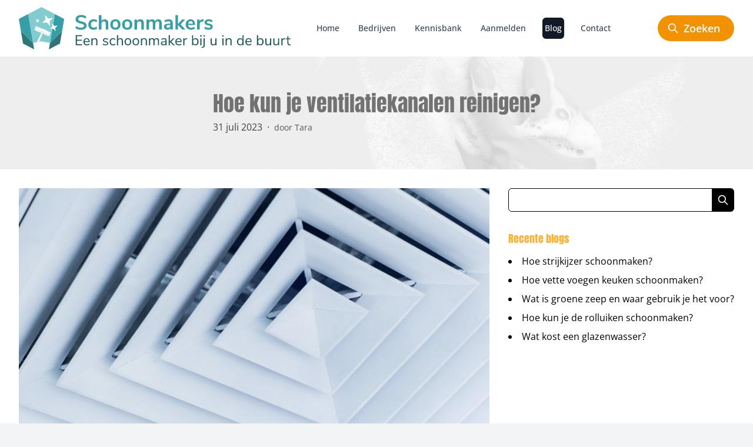

--- FILE ---
content_type: text/html; charset=UTF-8
request_url: https://www.schoonmaakbedrijven-belgie.be/blog/hoe-kun-je-ventilatiekanalen-reinigen-zmq
body_size: 16337
content:
<!doctype html>
<html lang="nl-BE" class="h-full bg-gray-100">
<head>
    <meta charset="UTF-8">
    <meta name="viewport"   content="width=device-width, user-scalable=no, initial-scale=1.0, maximum-scale=1.0, minimum-scale=1.0">
    <meta http-equiv="X-UA-Compatible" content="ie=edge">
    <title>    Hoe kun je ventilatiekanalen reinigen? - Schoonmaakbedrijven in Belgie
</title>
    <link rel="icon" type="image/svg" href="https://www.schoonmaakbedrijven-belgie.be/images/favicon.svg">
    <link href="/css/app.css?id=0c88247ee313dccbe8a034788076b7ad" rel="stylesheet">
    <script src="/js/app.js?id=7c1b119f76eae80ccd2e470f98e9bba4" defer></script>
        <meta name="description" content="Voor een optimale werking, moeten de ventilatiekanalen en het systeem wel regelmatig worden schoongemaakt. In dit artikel lees je meer over ventilatiekanalen reinigen.">
    <meta name="keywords" content="ventilatiekanalen reinigen, ventilatiekanalen reinigen gereedschap, zelf ventilatiekanalen reinigen, hoe vaak ventilatiekanalen reinigen, ventilatiekanalen laten reinigen, ventilatiekanalen reinigen woning, ventilatiekanalen reinigen appartement, ventilatiekanalen reinigen kosten">
    <link rel="canonical" href="https://www.schoonmaakbedrijven-belgie.be/blog/hoe-kun-je-ventilatiekanalen-reinigen-zmq" />

            <meta property="og:url" content="https://www.schoonmaakbedrijven-belgie.be/blog/hoe-kun-je-ventilatiekanalen-reinigen-zmq">
        <meta property="og:type" content="article">
        <meta property="og:title" content="Hoe kun je ventilatiekanalen reinigen? - Schoonmaakbedrijven in Belgie">
        <meta property="og:description" content="Onze woningen worden steeds beter geïsoleerd. Aan de ene kant is dit goed voor de energierekening, maar aan de andere kant slecht voor de aanvoer van verse lucht en onze gezondheid.  Met een ventilatiesysteem wordt vuile lucht afgevoerd en verse lucht naar binnen geblazen. Voor een optimale werking, moeten de ventilatiekanalen en het systeem wel regelmatig worden schoongemaakt. In dit artikel lees je meer over ventilatiekanalen reinigen.">
        <meta property="og:image" content="https://www.schoonmaakbedrijven-belgie.be/img/169080205435650501_m_normal_none-1173x783.jpg">
        <meta name="twitter:card" content="summary_large_image">
        <meta property="twitter:domain" content="www.schoonmaakbedrijven-belgie.be">
        <meta property="twitter:url" content="https://www.schoonmaakbedrijven-belgie.be/blog/hoe-kun-je-ventilatiekanalen-reinigen-zmq">
        <meta name="twitter:title" content="Hoe kun je ventilatiekanalen reinigen? - Schoonmaakbedrijven in Belgie">
        <meta name="twitter:description" content="Onze woningen worden steeds beter geïsoleerd. Aan de ene kant is dit goed voor de energierekening, maar aan de andere kant slecht voor de aanvoer van verse lucht en onze gezondheid.  Met een ventilatiesysteem wordt vuile lucht afgevoerd en verse lucht naar binnen geblazen. Voor een optimale werking, moeten de ventilatiekanalen en het systeem wel regelmatig worden schoongemaakt. In dit artikel lees je meer over ventilatiekanalen reinigen.">
        <meta name="twitter:image" content="https://www.schoonmaakbedrijven-belgie.be/img/169080205435650501_m_normal_none-1173x783.jpg">
    </head>
<body class="h-full">
        <div class="" x-data="{ open: false }" @click.away="open = false">
    <nav class="bg-white">
        <div class="max-w-7xl mx-auto px-4 sm:px-6 lg:px-8">
            <div class="flex items-center justify-between h-24">
                <div class="flex items-center">
                    <div class="flex-shrink-0 logo w-full lg:w-auto">
                        <a href="/" title="Schoonmaakbedrijven in Belgie">
                            <?xml version="1.0" encoding="UTF-8"?>
<svg id="Layer_2" data-name="Layer 2" xmlns="http://www.w3.org/2000/svg" viewBox="0 0 147.29 22.95">
  <defs>
    <style>
      .cls-1 {
        fill: #fff;
      }

      .cls-2 {
        fill: #327578;
      }

      .cls-3 {
        fill: #1e595c;
      }

      .cls-4 {
        fill: #359fa5;
      }

      .cls-5 {
        fill: #82cbcf;
      }
    </style>
  </defs>
  <g id="Laag_1" data-name="Laag 1">
    <g>
      <g>
        <polygon class="cls-2" points="8.3 22.95 7.99 22.78 6.28 21.88 2.29 19.8 1.14 13.06 1.15 13.06 7.54 19.31 7.71 19.45 8.2 22.34 8.3 22.95"/>
        <polygon class="cls-2" points="23.44 13.06 22.3 19.8 18.3 21.88 16.29 22.95 16.88 19.48 16.88 19.45 17.05 19.31 23.44 13.06"/>
        <path class="cls-5" d="M19.55,3.82l-.96,5.68-.39,2.29-1.25,7.35-.07,.31c-1.55-.3-2.73-.52-3.53-.68-.79-.15-1.2-.23-1.2-.23,0,0-.42,.09-1.23,.25-.32,.07-.7,.15-1.15,.24-.58,.12-1.27,.26-2.06,.42l-.07-.31L5.04,3.82c2.42-1.27,4.84-2.55,7.25-3.82l7.26,3.82Z"/>
        <polygon class="cls-4" points="24.59 6.46 23.44 13.06 17.05 19.31 16.88 19.45 16.95 19.14 19.55 3.82 24.59 6.46"/>
        <polygon class="cls-4" points="7.71 19.45 7.54 19.31 1.15 13.06 0 6.46 5.04 3.82 7.64 19.14 7.71 19.45"/>
        <g>
          <path class="cls-1" d="M16.56,15.64c-.49,.35-1.4-.28-3.34-1.18l-.2-.09-.86-.38-.11-.05c-2.14-.89-3.33-1.12-3.5-1.86-.05-.26,.02-.54,.22-.72,.05-.05,.11-.09,.17-.12,.03,0,.06-.02,.07-.03,.03,0,.05-.02,.07-.02,.31-.07,.72-.02,1.25,.14,.03,0,.05,.02,.08,.02,.46,.14,.99,.35,1.6,.6-.04,.09-.09,.17-.15,.24l.06,.05,.05,.05c.07-.08,.15-.16,.22-.27,.29,.13,.6,.26,.93,.39,.95,.41,1.66,.75,2.16,1.03,.03,0,.05,.02,.07,.03h0s.04,.03,.06,.05c.18,.1,.34,.19,.47,.28,.04,.03,.06,.05,.09,.06,.47,.32,.65,.55,.74,.73,.01,.03,.03,.05,.03,.07,.01,.03,.02,.06,.02,.08,0,.02,.02,.03,.02,.06,.01,.06,.11,.58-.23,.83Z"/>
          <path class="cls-1" d="M13.37,13.62h-.01s-.03,.08-.03,.08l-.31,.67h-.01l-.1,.23-1.99,4.19c-.32,.07-.7,.15-1.15,.24l2.28-4.81,.1-.23,.34-.7,.03-.07c.1,.04,.19,.08,.29,.13,.11,.05,.23,.11,.34,.17l.22,.1Z"/>
          <g>
            <path class="cls-1" d="M16.45,14.97c-.44,.37-1.64-.56-3.09-1.34-.03-.02-.07-.04-.1-.05-.05-.02-.07-.03-.11-.05h0c-.11-.06-.22-.12-.33-.18-.1-.05-.19-.09-.29-.13-1.65-.74-3.52-1.17-3.53-1.75,0-.05,.02-.13,.02-.25,.03,0,.05-.02,.07-.02,.01-.06,.01-.14,0-.23,0-.2-.02-.34-.02-.43-.01-.12-.01-.17,0-.2,.09-.11,.49-.02,.98,.2,.03,0,.06,.02,.08,.04,.01,0,.03,0,.03,.02,0,.11-.02,.25,.02,.42,.03,.12,.08,.23,.15,.34,.03,0,.05,.02,.08,.02l.08-.04c-.05-.11-.07-.23-.07-.35,0-.1,0-.18,.02-.25,.44,.2,.96,.41,1.51,.63l.21,.09c-.02,.11-.04,.23-.09,.37-.02,.05-.04,.11-.06,.15-.04,.09-.09,.17-.15,.24l.06,.05,.05,.05c.07-.08,.15-.16,.22-.27,.05-.05,.09-.11,.13-.18,.05-.1,.1-.19,.13-.3l.32,.13c.95,.38,1.93,.79,2.74,1.16h0c-.04,.09-.08,.18-.1,.28-.04,.11-.08,.23-.11,.34,.03,0,.05,.02,.07,.03-.01,.02-.01,.04-.02,.05,0-.01,.02-.03,.02-.05,.02,.01,.04,.03,.06,.04,.05-.1,.09-.2,.16-.32,.05-.08,.08-.16,.13-.23,0-.01,0-.03,.02-.05,.17,.08,.3,.15,.44,.21-.04,.05-.08,.1-.11,.17-.08,.15-.12,.28-.14,.39l-.03,.11s.06,.05,.09,.06l.06-.07c.07-.08,.16-.2,.27-.34,.07-.06,.13-.12,.18-.16,.87,.47,.92,.66,.9,.73-.01,.02-.03,.04-.1,.09-.09,.06-.25,.17-.5,.41-.02,.02-.04,.05-.07,.06,.01,.03,.03,.05,.03,.07-.19,.17-.25,.25-.3,.29Z"/>
            <path class="cls-5" d="M15.88,13.81l-.1,.33,.19-.27s-.06-.04-.09-.06Zm-5.55-2.47l.03,.05,.05-.03s-.05-.02-.08-.02Zm6.41,3.34s-.01-.05-.03-.08c-.11,.11-.18,.17-.23,.24-.04,.03-.06,.05-.08,.07h0c-.29,.25-1.05-.21-1.94-.73-.49-.29-1.03-.61-1.62-.9-.61-.28-1.27-.53-1.85-.75-.99-.37-1.93-.71-1.93-1.06v-.05s.02-.12,.02-.22c-.02,0-.04,.01-.07,.01-.02,0-.04,.03-.07,.03,0,.07-.01,.14-.01,.17-.02,.02-.01,.04-.01,.06,0,.06,.01,.13,.04,.19,.21,.36,.97,.64,1.97,1.01,.5,.18,1.04,.38,1.56,.62,.1,.05,.2,.08,.29,.13,.19,.09,.37,.19,.55,.28,.37,.21,.73,.42,1.05,.61,1.01,.6,1.74,1.02,2.12,.72,.02-.02,.05-.05,.09-.1,.05-.03,.09-.09,.17-.17,0-.03,0-.06-.02-.08Zm-1.38-1.19h-.01s-.04-.03-.07-.03c0,.02-.02,.04-.02,.06l.08,.02,.06,.02s0-.02,0-.03c-.02,0-.03-.02-.05-.04Z"/>
          </g>
          <rect class="cls-5" x="12.45" y="13.67" width=".25" height="1.29" transform="translate(-5.59 20.09) rotate(-66.33)"/>
        </g>
        <polygon class="cls-1" points="10.67 8.59 9.98 7.83 8.96 7.95 9.67 7.24 9.6 6.24 10.29 6.99 11.31 6.88 10.57 7.58 10.67 8.59"/>
        <polygon class="cls-1" points="19.94 13.1 18.71 11.73 16.88 11.96 18.16 10.69 18.02 8.89 19.27 10.23 21.09 10.04 19.76 11.29 19.94 13.1"/>
        <polygon class="cls-1" points="16.97 10.29 15.2 8.33 12.59 8.66 14.41 6.84 14.22 4.28 16 6.19 18.6 5.91 16.71 7.7 16.97 10.29"/>
      </g>
      <g>
        <g>
          <path class="cls-3" d="M30.83,15.26h3.45v.53h-2.83v1.9h2.67v.53h-2.67v1.98h2.83v.53h-3.45v-5.46Z"/>
          <path class="cls-3" d="M38.4,18.93h-2.76c.02,.44,.14,.77,.36,.99,.22,.22,.52,.34,.92,.34,.44,0,.84-.15,1.21-.45l.21,.46c-.16,.16-.38,.28-.63,.37-.26,.09-.52,.14-.79,.14-.59,0-1.05-.17-1.39-.52-.34-.35-.51-.82-.51-1.43,0-.39,.07-.73,.22-1.03,.15-.3,.36-.53,.63-.69,.27-.16,.58-.25,.92-.25,.5,0,.89,.16,1.18,.49,.28,.33,.43,.78,.43,1.35v.23Zm-2.39-1.28c-.2,.21-.32,.5-.35,.87h2.19c-.01-.38-.11-.67-.29-.88s-.43-.31-.76-.31-.6,.1-.79,.31Z"/>
          <path class="cls-3" d="M42.57,18.35v2.37h-.63v-2.33c0-.35-.07-.61-.2-.77s-.36-.24-.65-.24c-.35,0-.62,.11-.83,.32-.21,.21-.31,.5-.31,.86v2.16h-.63v-3.77h.62v.62c.12-.23,.3-.41,.52-.53,.22-.12,.47-.18,.76-.18,.9,0,1.36,.5,1.36,1.49Z"/>
          <path class="cls-3" d="M45.48,20.28l.21-.47c.2,.16,.41,.28,.62,.34,.21,.07,.45,.1,.71,.1,.28,0,.49-.05,.64-.14,.15-.1,.22-.23,.22-.41,0-.15-.05-.27-.15-.36s-.26-.16-.49-.21l-.64-.15c-.32-.07-.56-.2-.74-.37-.17-.18-.26-.39-.26-.65,0-.34,.13-.61,.39-.81s.61-.31,1.05-.31c.26,0,.51,.04,.75,.13,.24,.09,.44,.21,.6,.37l-.21,.46c-.35-.29-.73-.44-1.14-.44-.26,0-.47,.05-.62,.15-.15,.1-.22,.24-.22,.42,0,.15,.04,.27,.14,.36,.09,.09,.24,.16,.44,.2l.64,.16c.35,.08,.61,.21,.78,.38,.17,.17,.25,.39,.25,.65,0,.33-.13,.59-.4,.79-.27,.2-.63,.29-1.09,.29-.63,0-1.14-.16-1.51-.49Z"/>
          <path class="cls-3" d="M50.06,20.53c-.27-.16-.48-.39-.63-.68-.15-.29-.22-.63-.22-1.03s.08-.74,.23-1.03c.15-.3,.37-.53,.64-.69s.6-.25,.97-.25c.25,0,.5,.05,.74,.14,.24,.09,.44,.21,.59,.36l-.21,.46c-.36-.29-.72-.43-1.08-.43-.39,0-.69,.13-.91,.38-.22,.25-.33,.61-.33,1.07s.11,.81,.33,1.05,.52,.37,.91,.37c.37,0,.73-.14,1.08-.43l.21,.47c-.16,.15-.36,.27-.6,.36-.24,.09-.49,.13-.75,.13-.37,0-.69-.08-.97-.24Z"/>
          <path class="cls-3" d="M56.39,18.35v2.37h-.63v-2.33c0-.35-.07-.61-.2-.77s-.36-.24-.65-.24c-.35,0-.62,.11-.83,.32-.21,.21-.31,.5-.31,.86v2.16h-.63v-5.46h.63v2.29c.12-.23,.3-.4,.51-.52s.47-.18,.76-.18c.9,0,1.36,.5,1.36,1.49Z"/>
          <path class="cls-3" d="M58.16,20.53c-.27-.16-.48-.39-.63-.69-.15-.3-.22-.64-.22-1.03s.07-.74,.22-1.03c.15-.3,.36-.53,.63-.69,.27-.16,.58-.24,.94-.24s.67,.08,.94,.24c.27,.16,.48,.39,.63,.69,.15,.3,.22,.64,.22,1.03s-.07,.74-.22,1.03c-.15,.3-.36,.53-.63,.69-.27,.16-.59,.24-.94,.24s-.67-.08-.94-.24Zm1.8-.65c.2-.25,.3-.6,.3-1.07s-.1-.81-.3-1.06-.49-.38-.85-.38-.65,.13-.85,.38c-.2,.25-.3,.6-.3,1.06s.1,.82,.3,1.07,.48,.37,.86,.37,.66-.12,.86-.37Z"/>
          <path class="cls-3" d="M62.46,20.53c-.27-.16-.48-.39-.63-.69-.15-.3-.22-.64-.22-1.03s.07-.74,.22-1.03c.15-.3,.36-.53,.63-.69,.27-.16,.58-.24,.94-.24s.67,.08,.94,.24c.27,.16,.48,.39,.63,.69,.15,.3,.22,.64,.22,1.03s-.07,.74-.22,1.03c-.15,.3-.36,.53-.63,.69-.27,.16-.59,.24-.94,.24s-.67-.08-.94-.24Zm1.8-.65c.2-.25,.3-.6,.3-1.07s-.1-.81-.3-1.06-.49-.38-.85-.38-.65,.13-.85,.38c-.2,.25-.3,.6-.3,1.06s.1,.82,.3,1.07,.48,.37,.86,.37,.66-.12,.86-.37Z"/>
          <path class="cls-3" d="M69.39,18.35v2.37h-.63v-2.33c0-.35-.07-.61-.21-.77s-.35-.24-.65-.24c-.35,0-.62,.11-.83,.32-.21,.21-.31,.5-.31,.86v2.16h-.63v-3.77h.62v.62c.12-.23,.3-.41,.52-.53,.22-.12,.47-.18,.76-.18,.9,0,1.36,.5,1.36,1.49Z"/>
          <path class="cls-3" d="M75.99,18.35v2.37h-.63v-2.34c0-.35-.06-.6-.18-.76-.12-.16-.32-.24-.58-.24-.32,0-.56,.11-.74,.32-.18,.21-.27,.5-.27,.87v2.15h-.63v-2.34c0-.35-.06-.61-.19-.76s-.32-.24-.59-.24c-.32,0-.56,.11-.74,.32-.18,.21-.27,.5-.27,.87v2.15h-.63v-3.77h.62v.6c.11-.22,.27-.39,.47-.51,.2-.12,.43-.18,.7-.18,.58,0,.97,.25,1.15,.74,.11-.23,.27-.41,.5-.55,.22-.13,.47-.2,.76-.2,.84,0,1.25,.5,1.25,1.49Z"/>
          <path class="cls-3" d="M79.74,17.22c.23,.25,.35,.62,.35,1.12v2.38h-.61v-.64c-.1,.22-.25,.39-.45,.51-.2,.12-.43,.18-.7,.18-.24,0-.47-.05-.67-.15-.2-.1-.37-.23-.48-.41-.12-.18-.18-.37-.18-.58,0-.28,.07-.5,.22-.66s.38-.27,.71-.34c.33-.07,.79-.1,1.38-.1h.17v-.26c0-.31-.06-.54-.19-.69-.13-.14-.34-.21-.63-.21-.43,0-.86,.13-1.29,.4l-.21-.46c.2-.14,.43-.25,.71-.34,.28-.08,.54-.13,.8-.13,.48,0,.84,.12,1.07,.37Zm-.56,2.74c.2-.21,.3-.48,.3-.81v-.22h-.14c-.45,0-.8,.02-1.04,.06-.24,.04-.41,.1-.51,.19-.1,.09-.15,.22-.15,.4,0,.2,.07,.37,.22,.5,.15,.13,.33,.2,.55,.2,.31,0,.56-.1,.76-.31Z"/>
          <path class="cls-3" d="M83.78,20.72l-1.92-1.8v1.8h-.63v-5.46h.63v3.4l1.76-1.7h.8l-1.87,1.8,2.05,1.96h-.81Z"/>
          <path class="cls-3" d="M88.2,18.93h-2.76c.02,.44,.14,.77,.36,.99,.22,.22,.52,.34,.92,.34,.44,0,.84-.15,1.21-.45l.21,.46c-.16,.16-.38,.28-.63,.37-.26,.09-.52,.14-.79,.14-.59,0-1.05-.17-1.39-.52-.34-.35-.51-.82-.51-1.43,0-.39,.07-.73,.22-1.03,.15-.3,.36-.53,.63-.69,.27-.16,.58-.25,.92-.25,.5,0,.89,.16,1.18,.49,.28,.33,.43,.78,.43,1.35v.23Zm-2.39-1.28c-.2,.21-.32,.5-.35,.87h2.19c-.01-.38-.11-.67-.29-.88s-.43-.31-.76-.31-.6,.1-.79,.31Z"/>
          <path class="cls-3" d="M91.25,17.39l-.41,.04c-.39,.04-.67,.16-.84,.36s-.26,.46-.26,.77v2.15h-.63v-3.77h.61v.66c.21-.44,.63-.68,1.25-.74l.22-.02,.05,.54Z"/>
          <path class="cls-3" d="M96.62,17.09c.25,.16,.45,.39,.59,.68,.14,.29,.21,.63,.21,1.02s-.07,.74-.21,1.03c-.14,.3-.33,.53-.59,.69-.25,.17-.54,.25-.87,.25-.29,0-.55-.07-.77-.19-.22-.13-.39-.31-.5-.55v.69h-.63v-5.46h.63v2.34c.11-.24,.28-.42,.5-.55,.22-.13,.48-.19,.77-.19,.33,0,.62,.08,.87,.24Zm-.15,2.78c.2-.26,.3-.61,.3-1.07s-.1-.8-.3-1.05c-.2-.25-.49-.37-.85-.37s-.65,.12-.85,.37-.3,.6-.3,1.06,.1,.81,.3,1.06,.48,.38,.85,.38,.65-.13,.85-.38Z"/>
          <path class="cls-3" d="M99.05,15.31v.7h-.76v-.7h.76Zm-.7,1.63h.63v3.77h-.63v-3.77Zm2.42,3.73c0,.46-.11,.81-.34,1.05-.23,.23-.58,.36-1.05,.39l-.35,.02-.05-.49,.35-.02c.54-.04,.81-.33,.81-.87v-3.82h.63v3.73Zm.07-5.37v.7h-.76v-.7h.76Z"/>
          <path class="cls-3" d="M107.12,16.95v3.77h-.61v-.64c-.12,.23-.29,.4-.5,.52-.21,.12-.46,.18-.72,.18-.45,0-.79-.13-1.01-.38-.23-.25-.34-.62-.34-1.11v-2.34h.63v2.32c0,.34,.07,.58,.2,.74,.13,.16,.35,.24,.64,.24,.33,0,.6-.11,.8-.32,.2-.21,.3-.5,.3-.85v-2.13h.63Z"/>
          <path class="cls-3" d="M110.98,15.31v.7h-.76v-.7h.76Zm-.7,1.63h.63v3.77h-.63v-3.77Z"/>
          <path class="cls-3" d="M115.34,18.35v2.37h-.63v-2.33c0-.35-.07-.61-.2-.77s-.36-.24-.65-.24c-.35,0-.62,.11-.83,.32-.21,.21-.31,.5-.31,.86v2.16h-.63v-3.77h.62v.62c.12-.23,.3-.41,.52-.53,.22-.12,.47-.18,.76-.18,.9,0,1.36,.5,1.36,1.49Z"/>
          <path class="cls-3" d="M121.82,15.26v5.46h-.63v-.69c-.11,.24-.28,.42-.5,.55-.22,.13-.48,.19-.77,.19-.33,0-.62-.08-.87-.25-.25-.16-.45-.4-.59-.69-.14-.3-.21-.64-.21-1.03s.07-.73,.21-1.02c.14-.29,.34-.52,.59-.68,.25-.16,.54-.24,.87-.24,.29,0,.55,.07,.77,.19,.22,.13,.39,.31,.5,.55v-2.34h.63Zm-.92,4.62c.2-.25,.3-.6,.3-1.06s-.1-.81-.3-1.06c-.2-.25-.48-.37-.85-.37s-.65,.12-.86,.37-.31,.6-.31,1.05,.1,.82,.31,1.07,.49,.38,.86,.38,.65-.13,.85-.38Z"/>
          <path class="cls-3" d="M126.14,18.93h-2.76c.02,.44,.14,.77,.36,.99,.22,.22,.52,.34,.92,.34,.44,0,.84-.15,1.21-.45l.21,.46c-.16,.16-.38,.28-.63,.37-.26,.09-.52,.14-.79,.14-.59,0-1.05-.17-1.39-.52-.34-.35-.51-.82-.51-1.43,0-.39,.07-.73,.22-1.03,.15-.3,.36-.53,.63-.69,.27-.16,.58-.25,.92-.25,.5,0,.89,.16,1.18,.49,.28,.33,.43,.78,.43,1.35v.23Zm-2.39-1.28c-.2,.21-.32,.5-.35,.87h2.19c-.01-.38-.11-.67-.29-.88s-.43-.31-.76-.31-.6,.1-.79,.31Z"/>
          <path class="cls-3" d="M131.84,17.09c.25,.16,.45,.39,.59,.68s.21,.63,.21,1.02-.07,.74-.21,1.03c-.14,.3-.34,.53-.59,.69-.25,.17-.55,.25-.87,.25-.29,0-.55-.07-.77-.19-.22-.13-.39-.31-.5-.55v.69h-.63v-5.46h.63v2.34c.11-.24,.28-.42,.5-.55,.22-.13,.48-.19,.77-.19,.33,0,.62,.08,.87,.24Zm-.15,2.78c.2-.26,.3-.61,.3-1.07s-.1-.8-.3-1.05-.49-.37-.85-.37-.65,.12-.85,.37c-.2,.25-.3,.6-.3,1.06s.1,.81,.3,1.06c.2,.25,.48,.38,.85,.38s.65-.13,.85-.38Z"/>
          <path class="cls-3" d="M136.75,16.95v3.77h-.61v-.64c-.12,.23-.29,.4-.5,.52s-.46,.18-.72,.18c-.45,0-.79-.13-1.01-.38-.23-.25-.34-.62-.34-1.11v-2.34h.63v2.32c0,.34,.07,.58,.2,.74,.13,.16,.35,.24,.64,.24,.33,0,.6-.11,.8-.32,.2-.21,.3-.5,.3-.85v-2.13h.63Z"/>
          <path class="cls-3" d="M141.09,16.95v3.77h-.61v-.64c-.12,.23-.29,.4-.5,.52-.21,.12-.46,.18-.72,.18-.45,0-.79-.13-1.01-.38-.23-.25-.34-.62-.34-1.11v-2.34h.63v2.32c0,.34,.07,.58,.2,.74,.13,.16,.35,.24,.64,.24,.33,0,.6-.11,.8-.32,.2-.21,.3-.5,.3-.85v-2.13h.63Z"/>
          <path class="cls-3" d="M144.4,17.39l-.41,.04c-.39,.04-.67,.16-.84,.36-.17,.21-.26,.46-.26,.77v2.15h-.63v-3.77h.61v.66c.21-.44,.63-.68,1.25-.74l.22-.02,.05,.54Z"/>
          <path class="cls-3" d="M147.29,20.24l-.03,.5c-.12,.02-.25,.03-.39,.03-.45,0-.8-.12-1.03-.36-.23-.24-.34-.57-.34-.99v-1.98h-.74v-.5h.74v-1.15h.63v1.15h1.07v.5h-1.07v1.94c0,.59,.27,.89,.82,.89,.11,0,.23,0,.34-.02Z"/>
        </g>
        <g>
          <path class="cls-4" d="M31.95,12.06c-.53-.16-.97-.39-1.33-.69l.48-1.04c.38,.29,.78,.5,1.19,.63,.42,.13,.87,.2,1.36,.2,.54,0,.96-.09,1.25-.28s.44-.45,.44-.79c0-.3-.13-.52-.41-.68s-.72-.3-1.35-.44c-.65-.14-1.18-.3-1.59-.49-.41-.18-.71-.42-.92-.71-.21-.29-.31-.66-.31-1.1s.13-.87,.38-1.23,.61-.65,1.07-.85c.46-.2,.99-.31,1.59-.31,.55,0,1.07,.08,1.57,.25,.5,.17,.9,.39,1.22,.68l-.48,1.05c-.7-.56-1.47-.83-2.31-.83-.5,0-.9,.1-1.19,.31-.29,.2-.44,.49-.44,.85,0,.3,.13,.54,.39,.7,.26,.16,.7,.32,1.32,.46,.66,.15,1.19,.31,1.61,.49s.73,.41,.94,.69c.22,.28,.33,.64,.33,1.07,0,.47-.12,.88-.37,1.23-.25,.35-.61,.62-1.08,.81-.47,.19-1.02,.28-1.66,.28-.6,0-1.16-.08-1.69-.24Z"/>
          <path class="cls-4" d="M38.95,11.95c-.42-.23-.74-.56-.96-.98-.22-.42-.33-.91-.33-1.48s.12-1.06,.35-1.49c.23-.43,.56-.77,.99-1.01,.43-.24,.93-.36,1.49-.36,.38,0,.76,.06,1.13,.18,.37,.12,.66,.29,.88,.49l-.4,.98c-.23-.18-.47-.33-.73-.42s-.51-.14-.76-.14c-.48,0-.86,.15-1.12,.45-.27,.3-.4,.73-.4,1.29s.13,.98,.4,1.28c.27,.3,.64,.45,1.12,.45,.25,0,.51-.05,.76-.14,.26-.1,.5-.24,.73-.42l.4,.97c-.24,.22-.54,.38-.91,.51-.37,.12-.76,.18-1.16,.18-.57,0-1.06-.11-1.48-.34Z"/>
          <path class="cls-4" d="M47.99,7.19c.32,.37,.48,.93,.48,1.68v3.33h-1.39v-3.26c0-.42-.08-.73-.24-.92-.16-.19-.41-.29-.75-.29-.4,0-.72,.13-.96,.38-.24,.25-.36,.59-.36,1.01v3.08h-1.39V4.37h1.39v3.16c.19-.29,.43-.51,.74-.66,.31-.15,.65-.23,1.03-.23,.65,0,1.14,.19,1.46,.56Z"/>
          <path class="cls-4" d="M50.89,11.95c-.42-.23-.74-.56-.97-.99-.23-.43-.34-.93-.34-1.5s.11-1.07,.34-1.49c.23-.43,.55-.75,.97-.98,.42-.23,.91-.34,1.46-.34s1.04,.11,1.46,.34c.42,.23,.74,.56,.97,.98,.23,.43,.34,.92,.34,1.49s-.11,1.07-.34,1.5c-.23,.43-.55,.76-.97,.99-.42,.23-.91,.34-1.46,.34s-1.04-.11-1.46-.34Zm2.48-1.18c.24-.3,.36-.73,.36-1.31s-.12-1.01-.36-1.31c-.24-.3-.58-.45-1.02-.45s-.79,.15-1.03,.45c-.24,.3-.36,.74-.36,1.31s.12,1.02,.36,1.31c.24,.3,.58,.44,1.02,.44s.8-.15,1.03-.44Z"/>
          <path class="cls-4" d="M57.28,11.95c-.42-.23-.74-.56-.97-.99s-.34-.93-.34-1.5,.11-1.07,.34-1.49,.55-.75,.97-.98c.42-.23,.91-.34,1.46-.34s1.04,.11,1.46,.34c.42,.23,.74,.56,.97,.98s.34,.92,.34,1.49-.11,1.07-.34,1.5-.55,.76-.97,.99c-.42,.23-.91,.34-1.46,.34s-1.04-.11-1.46-.34Zm2.48-1.18c.24-.3,.36-.73,.36-1.31s-.12-1.01-.36-1.31c-.24-.3-.58-.45-1.02-.45s-.79,.15-1.03,.45c-.24,.3-.36,.74-.36,1.31s.12,1.02,.36,1.31c.24,.3,.58,.44,1.02,.44s.8-.15,1.03-.44Z"/>
          <path class="cls-4" d="M67.27,7.19c.32,.37,.48,.93,.48,1.68v3.33h-1.39v-3.26c0-.42-.08-.73-.24-.92-.16-.19-.41-.29-.75-.29-.4,0-.72,.13-.96,.38-.24,.25-.36,.59-.36,1.01v3.08h-1.39V6.77h1.36v.81c.18-.3,.43-.54,.74-.7,.31-.16,.66-.24,1.06-.24,.65,0,1.14,.19,1.46,.56Z"/>
          <path class="cls-4" d="M76.99,7.18c.3,.37,.46,.93,.46,1.68v3.33h-1.39v-3.28c0-.42-.07-.72-.21-.91-.14-.19-.37-.28-.68-.28-.37,0-.66,.13-.87,.38s-.31,.6-.31,1.06v3.03h-1.39v-3.28c0-.42-.07-.72-.21-.91-.14-.19-.37-.28-.68-.28-.36,0-.65,.13-.86,.38-.21,.25-.31,.6-.31,1.06v3.03h-1.39V6.77h1.36v.77c.16-.3,.39-.52,.68-.67s.62-.23,.99-.23c.82,0,1.37,.34,1.63,1.02,.17-.32,.41-.57,.73-.75,.32-.18,.67-.27,1.07-.27,.61,0,1.07,.18,1.38,.55Z"/>
          <path class="cls-4" d="M82.89,7.19c.37,.37,.56,.94,.56,1.71v3.3h-1.32v-.83c-.13,.29-.32,.51-.59,.68-.27,.16-.58,.25-.94,.25s-.69-.07-.99-.22c-.3-.15-.53-.35-.7-.61-.17-.26-.26-.55-.26-.87,0-.4,.1-.71,.31-.94,.2-.23,.53-.4,.99-.5,.46-.1,1.09-.16,1.9-.16h.28v-.26c0-.37-.08-.64-.24-.8-.16-.16-.42-.24-.79-.24-.29,0-.59,.05-.91,.15-.32,.1-.62,.24-.93,.42l-.39-.96c.3-.19,.67-.35,1.1-.48,.43-.13,.84-.19,1.22-.19,.76,0,1.33,.19,1.7,.56Zm-1.12,3.73c.23-.25,.35-.57,.35-.96v-.23h-.2c-.5,0-.88,.02-1.16,.07-.27,.04-.47,.12-.59,.23-.12,.11-.18,.26-.18,.46,0,.24,.08,.43,.24,.58,.16,.15,.37,.23,.62,.23,.37,0,.67-.12,.91-.37Z"/>
          <path class="cls-4" d="M88.58,12.2l-2.33-2.48v2.48h-1.39V4.37h1.39v4.78l2.19-2.37h1.69l-2.44,2.6,2.62,2.82h-1.72Z"/>
          <path class="cls-4" d="M95.5,9.74h-3.7c.04,.5,.2,.88,.46,1.12,.26,.24,.63,.37,1.11,.37,.6,0,1.15-.19,1.64-.58l.4,.96c-.25,.21-.57,.37-.95,.5-.38,.13-.76,.19-1.15,.19-.89,0-1.59-.25-2.11-.76-.51-.5-.77-1.19-.77-2.07,0-.56,.11-1.05,.33-1.48s.54-.76,.94-1c.4-.24,.86-.36,1.37-.36,.75,0,1.34,.24,1.77,.72,.43,.48,.65,1.14,.65,1.99v.39Zm-3.28-1.77c-.23,.24-.37,.58-.42,1.02h2.51c-.02-.45-.13-.79-.33-1.03-.21-.23-.5-.35-.87-.35s-.67,.12-.89,.36Z"/>
          <path class="cls-4" d="M100.21,7.79l-.81,.08c-.92,.1-1.38,.56-1.38,1.4v2.93h-1.39V6.77h1.32v.96c.28-.65,.86-1.01,1.74-1.07l.42-.03,.09,1.17Z"/>
          <path class="cls-4" d="M101.51,12.11c-.4-.12-.75-.29-1.03-.51l.39-.97c.58,.42,1.24,.63,1.99,.63,.32,0,.56-.05,.73-.16,.17-.1,.25-.25,.25-.44,0-.16-.06-.29-.17-.38-.11-.09-.32-.17-.62-.24l-.89-.2c-.5-.11-.88-.29-1.12-.54-.25-.25-.37-.58-.37-.98,0-.33,.09-.63,.28-.88,.19-.26,.45-.45,.79-.59,.34-.14,.73-.21,1.17-.21,.38,0,.76,.06,1.12,.18s.68,.29,.95,.5l-.39,.94c-.56-.41-1.13-.61-1.69-.61-.3,0-.54,.06-.71,.17-.17,.11-.26,.27-.26,.47,0,.15,.05,.27,.16,.37,.11,.1,.28,.17,.52,.22l.92,.21c.54,.12,.94,.31,1.19,.56s.38,.59,.38,1.01c0,.5-.2,.9-.61,1.2-.41,.3-.96,.44-1.66,.44-.48,0-.92-.06-1.33-.18Z"/>
        </g>
      </g>
    </g>
  </g>
</svg>
                        </a>
                    </div>
                    <div class="hidden lg:block">
                        <div class="ml-2 xl:ml-10 flex items-baseline justify-between space-x-4 w-full">
                            <a href="/" class="text-gray-700 hover:bg-gray-700 hover:text-white px-1 py-2 rounded-md text-sm font-medium">Home</a>
                            <a href="https://www.schoonmaakbedrijven-belgie.be/zoeken" class="text-gray-700 hover:bg-gray-700 hover:text-white px-1 py-2 rounded-md text-sm font-medium">Bedrijven</a>
                            <a href="https://www.schoonmaakbedrijven-belgie.be/info" class="text-gray-700 hover:bg-gray-700 hover:text-white px-1 py-2 rounded-md text-sm font-medium">Kennisbank</a>
                            <a href="/aanmelden" class="text-gray-700 hover:bg-gray-700 hover:text-white px-1 py-2 rounded-md text-sm font-medium">Aanmelden</a>
                            <a href="https://www.schoonmaakbedrijven-belgie.be/blog" class="bg-gray-900 text-white px-1 py-2 rounded-md text-sm font-medium" aria-current="page">Blog</a>
                            <a href="/contact" class="text-gray-700 hover:bg-gray-700 hover:text-white px-1 py-2 rounded-md text-sm font-medium">Contact</a>
                        </div>
                    </div>
                </div>

                <!-- search -->
                <div class="hidden md:block">
                    <div class="ml-4 flex items-center lg:ml-6">

                        <!-- Profile dropdown -->
                        <div class="ml-3 relative" x-data="{ searchOpen: false }" @click.away="searchOpen = false">
                            <div>
                                <button
                                    @click="searchOpen = ! searchOpen"
                                    type="button"
                                    class="max-w-xs bg-secondary rounded-full flex items-center text-sm focus:outline-none focus:ring-2 focus:ring-offset-2 focus:ring-offset-gray-600 focus:ring-white px-4 py-2"
                                    id="search-menu-button"
                                    aria-expanded="false"
                                    aria-haspopup="true"
                                >
                                    <span class="sr-only">Zoeken naar bedrijven</span>
                                    <svg class="h-5 w-5 text-white" xmlns="http://www.w3.org/2000/svg" fill="none" viewBox="0 0 24 24" stroke-width="2" stroke="currentColor" aria-hidden="true">
  <path stroke-linecap="round" stroke-linejoin="round" d="M21 21l-6-6m2-5a7 7 0 11-14 0 7 7 0 0114 0z"/>
</svg>                                    <div class="px-2 font-semibold text-lg text-white">Zoeken</div>
                                </button>
                            </div>

                            <div
                                x-show="searchOpen"
                                x-transition:enter="transition ease-out duration-100"
                                x-transition:enter-start="transform opacity-0 scale-95"
                                x-transition:enter-end="transform opacity-100 scale-100"
                                x-transition:leave="transition ease-in duration-75"
                                x-transition:leave-start="transform opacity-100 scale-100"
                                x-transition:leave-end="transform opacity-0 scale-95"
                                class="origin-top-right absolute z-9999 right-0 mt-2 w-80 rounded-md shadow-lg py-1 bg-white ring-1 ring-black ring-opacity-5 focus:outline-none" role="menu" aria-orientation="vertical" aria-labelledby="user-menu-button" tabindex="-1"
                            >
                                <div class="px-5 py-3">
                                    <form action="/search/1" method="get" name="navbar-search">
                                        <div class="mb-4">
                                            <label class="block">
                                                <span class="text-gray-700">Zoeken naar...</span>
                                                <input type="text" name="trefwoord" class="mt-1 block w-full rounded-md bg-gray-100 border-transparent focus:border-gray-500 focus:bg-white focus:ring-0" placeholder="">
                                            </label>
                                        </div>
                                        <div class="mb-4">
                                            <label class="block">
                                                <span class="text-gray-700">In plaats...</span>
                                                <input type="text" name="plaats" class="mt-1 block w-full rounded-md bg-gray-100 border-transparent focus:border-gray-500 focus:bg-white focus:ring-0" placeholder="">
                                            </label>
                                        </div>
                                        <div class="flex justify-between items-end">
                                            <div>
                                                <a href="https://www.schoonmaakbedrijven-belgie.be/zoeken" class="underline text-sm">Geavanceerd</a>
                                            </div>
                                            <button
                                                
                                                type="submit"
                                                class="btn max-w-xs flex items-center"
                                                id="search-menu-button"
                                                aria-expanded="false"
                                                aria-haspopup="true"
                                            >
                                                <span class="sr-only">Zoeken naar bedrijven</span>
                                                <svg class="h-4 w-4 text-white" xmlns="http://www.w3.org/2000/svg" fill="none" viewBox="0 0 24 24" stroke-width="2" stroke="currentColor" aria-hidden="true">
  <path stroke-linecap="round" stroke-linejoin="round" d="M21 21l-6-6m2-5a7 7 0 11-14 0 7 7 0 0114 0z"/>
</svg>                                                <div class="px-2 font-semibold text-white">Zoeken</div>
                                            </button>
                                        </div>
                                    </form>
                                </div>
                            </div>
                        </div>
                    </div>
                </div>
                <!-- end search -->

                <div class="-mr-2 flex lg:hidden">
                    <!-- Mobile menu button -->
                    <button
                        @click="open = ! open"
                        type="button"
                        class="bg-gray-800 inline-flex items-center justify-center p-2 rounded-md text-gray-400 hover:text-white hover:bg-gray-700 focus:outline-none focus:ring-2 focus:ring-offset-2 focus:ring-offset-gray-800 focus:ring-white"
                        aria-controls="mobile-menu"
                        aria-expanded="false"
                    >
                        <span class="sr-only">Open main menu</span>
                        <svg class="block h-6 w-6" xmlns="http://www.w3.org/2000/svg" fill="none" viewBox="0 0 24 24" stroke="currentColor" aria-hidden="true">
                            <path stroke-linecap="round" stroke-linejoin="round" stroke-width="2" d="M4 6h16M4 12h16M4 18h16" />
                        </svg>
                        <svg class="hidden h-6 w-6" xmlns="http://www.w3.org/2000/svg" fill="none" viewBox="0 0 24 24" stroke="currentColor" aria-hidden="true">
                            <path stroke-linecap="round" stroke-linejoin="round" stroke-width="2" d="M6 18L18 6M6 6l12 12" />
                        </svg>
                    </button>
                </div>
            </div>
        </div>

        <!-- Mobile menu, show/hide based on menu state. -->
        <div class="lg:hidden" id="mobile-menu"
             x-show="open"
             x-transition:enter="transition-transform transition-opacity ease-out duration-300"
             x-transition:enter-start="opacity-0 transform -translate-y-2"
             x-transition:enter-end="opacity-100 transform translate-y-0"
             x-transition:leave="transition ease-in duration-300"
             x-transition:leave-end="opacity-0 transform -translate-y-3"
        >
            <div class="px-2 pt-2 pb-3 space-y-1 sm:px-3">
                <a href="/" class="text-gray-600 hover:bg-gray-700 hover:text-white block px-3 py-2 rounded-md text-base font-medium">Home</a>
                <a href="https://www.schoonmaakbedrijven-belgie.be/zoeken" class="text-gray-600 hover:bg-gray-700 hover:text-white block px-3 py-2 rounded-md text-base font-medium">Bedrijven</a>
                <a href="https://www.schoonmaakbedrijven-belgie.be/info" class="text-gray-600 hover:bg-gray-700 hover:text-white block px-3 py-2 rounded-md text-base font-medium">Kennisbank</a>
                <a href="/aanmelden" class="text-gray-600 hover:bg-gray-700 hover:text-white block px-3 py-2 rounded-md text-base font-medium">Aanmelden</a>
                <a href="https://www.schoonmaakbedrijven-belgie.be/blog" class="text-gray-600 hover:bg-gray-700 hover:text-white block px-3 py-2 rounded-md text-base font-medium">Blog</a>
                <a href="/contact" class="text-gray-600 hover:bg-gray-700 hover:text-white block px-3 py-2 rounded-md text-base font-medium">Contact</a>
                <div class="mt-4">
                    <h6>Zoeken naar bedrijven</h6>
                    <form action="/search/1" method="get" name="navbar-mobile-search">
                        <div class="w-full lg:flex mt-2">
                            <div class="lg:w-1/2 lg:mr-6 rounded border-2 border-gray-300">
                                <input name="trefwoord" aria-label="Zoeken naar ..." class="w-full px-5 py-3" placeholder="Zoeken naar ...">
                            </div>
                            <div class="lg:w-1/2 lg:ml-6 rounded border-2 border-gray-300 mt-4 lg:mt-0">
                                <input name="plaats" aria-label="Locatie" class="w-full px-5 py-3" placeholder="In deze plaats">
                            </div>
                        </div>
                        <div class="text-right">
                            <button class="btn mt-4 " type="submit">Zoeken</button>
                        </div>
                    </form>
                </div>
            </div>
        </div>
    </nav>

    </div>

    <div
    class="bg-cover bg-center grayscale"
    style="background-image: url('/images/header.jpg')">
    <div class="h-48 flex items-center justify-center bg-white bg-opacity-75 px-5 md:px-0">
        <div class="filter-none">
            <h1 class="font-semibold text-4xl text-gray-500">Hoe kun je ventilatiekanalen reinigen?</h1>
        <div class="text-gray-700 pt-2">
            31 juli 2023
            <span class="px-1">&middot</span>
            <span class="text-sm text-gray-600">door Tara</span>
        </div>
        </div>
    </div>
</div>

    <main>
        <div class="max-w-7xl mx-auto sm:px-6 lg:px-8 bg-white">
            <div class="container">

                <div class="md:grid grid-cols-3 gap-8">
                    <article class="col-span-2">
                                                    <div class="mt-8">
                                <div class="w-full bg-cover mb-8" style="height: 400px; background-position: center; background-image: url('/img/169080205435650501_m_normal_none-1173x783.jpg')"></div>
                            </div>
                        
                        <div class="prose max-w-none mb-8 px-5 md:px-0">
                                                            <p>Onze woningen worden steeds beter ge&iuml;soleerd. Aan de ene kant is dit goed voor de energierekening, maar aan de andere kant<a href="https://www.vlaanderen.be/ventilatie-en-verluchting"> slecht voor de aanvoer van verse lucht </a>en onze gezondheid. &nbsp;Met een ventilatiesysteem wordt vuile lucht afgevoerd en verse lucht naar binnen geblazen. Voor een optimale werking, moeten de ventilatiekanalen en het systeem wel regelmatig worden schoongemaakt. In dit artikel lees je meer over ventilatiekanalen reinigen.</p>
<h3>Waarom ventilatiekanalen reinigen?</h3>
<p>Wanneer je denkt aan verse en gezonde lucht die naar binnen geblazen wordt, denk je niet aan bacteri&euml;n en opgehoopt vuil. Maar de kanalen van het ventilatiesysteem krijgen een hoop vuil te verwerken zoals: schimmels, stofmijt, bacteri&euml;n en fijnstof. Deze materialen gaan zich afzetten tegen de wanden van je ventilatiesysteem, waardoor een goede reiniging noodzakelijk is. Hoe vaak je de ventilatiekanalen moet reinigen hangt af van het type systeem en de luchtkwaliteit binnenshuis. Gemiddeld kun je om de 3 tot 5 jaar je ventilatiekanalen laten reinigen, of je kunt zelf de ventilatiekanalen reinigen.</p>
<h3>De ventilatiekanalen reinigen</h3>
<p>Er zijn verschillende manieren om de kanalen te reinigen. Dit geldt zowel wanneer je de ventilatiekanalen gaat reinigen van een woning als wanneer je de ventilatiekanalen gaat reinigen van een appartement. De manier van reinigen hangt af van het soort systeem dat je hebt. Dit kan een mechanische ventilatie (MV) zijn of een warmte terugwin-systeem (WTW). Hierbij kies je uit de volgende manieren:</p>
<ul>
<li><strong>Luchtkanalen reinigen met poeder: </strong>Onder hoge druk wordt een milieuvriendelijk en biologisch afbreekbaar poeder in de luchtkanalen gespoten. Dit gebeurt met perslucht. Het poeder reinigt de kanalen en laat een antistatische laag achter waardoor vuil zich minder goed kan hechten.</li>
<li><strong>Luchtkanalen reinigen met borstels: </strong>Aan de ene kant van het ventilatiekanaal wordt een borstel geplaatst die aan een soort boorkop bevestigt is en roteert. Aan de borstel is een lange flexibele slang bevestigd. Aan de andere zijde, of op de ventilatiebox, wordt een blokstofzuiger bevestigd die het losgekomen vuil opzuigt.</li>
</ul>
<p>Bij een warmte terugwin-systeem moeten ook de filters worden vervangen. Om je ventilatiekanalen te reinigen heb je <a href="https://www.manshanden.nl/luchtkanaalreiniging-overzicht.html#gsc.tab=0">speciaal gereedschap</a> nodig wat erg duur is in aanschaf. Bovendien zal een professioneel reinigingsbedrijf ook de ventilatiebox en ventielen meteen schoonmaken. Na de reinigingsbeurt worden de ventielen en het systeem weer netjes op elkaar afgesteld en bij sommige bedrijven volgt een camera-inspectie om te controleren of er vuil is achtergebleven. Wanneer je dat wilt, kun je als extra ook kiezen voor een ontsmettingsbeurt.</p>
<h3>Ventilatiekanalen reinigen kosten</h3>
<p>De kosten om de luchtkanalen te laten reinigen, hangen af van het soort systeem en de reinigingsmethode. Sluit je een servicecontract af? Dan ontvang je een korting op de reiniging. De kosten voor het reinigen van een mechanische ventilatie vari&euml;ren tussen de &euro; 165,- tot &euro; 209,- euro. De prijs voor het reinigen van een warmte terugwin-systeem ligt tussen de &euro; 195,- tot &euro; 225,- euro. Deze prijzen zijn exclusief desinfecteren.</p>
<p>Wil je meer informatie over het deskundig laten reinigen van de luchtkanalen van je ventilatiesysteem? Informeer dan eens bij een professional in de buurt, die je gemakkelijk opzoekt via de listings op deze website.</p>

                                                    </div>

                        <div class="mb-8 px-5 md:px-0">
                                                    <span class="bg-gray-200 p-2 mr-4">
                                Industriele schoonmaak
                            </span>
                                                    <span class="bg-gray-200 p-2 mr-4">
                                Schoonmaak tips
                            </span>
                                                </div>
                    </article>
                    <aside class="mt-8 px-5 md:px-0">
                        <div class="mb-8">
    <form action="https://www.schoonmaakbedrijven-belgie.be/blog/search" method="get">
        <div class="flex border border-black rounded-md focus-within:shadow-md">
            <input
                aria-label="Zoeken in blog artikelen"
                class="border-0 border-transparent rounded-l-md focus:ring-0 flex-auto"
                type="text" name="search" id="" value=''>

            <button
                class="bg-black text-white p-2 rounded-br rounded-tr inline-block border-l border-t border-b border-transparent hover:bg-color-1 hover:border-color-1"
            >
                <svg class="h-5 w-5 stroke-current" xmlns="http://www.w3.org/2000/svg" fill="none" viewBox="0 0 24 24" stroke-width="2" stroke="currentColor" aria-hidden="true">
  <path stroke-linecap="round" stroke-linejoin="round" d="M21 21l-6-6m2-5a7 7 0 11-14 0 7 7 0 0114 0z"/>
</svg>            </button>
        </div>
    </form>
</div>
                        <div class="mb-8">
    <h4 class="font-semibold text-lg mb-2">Recente blogs</h4>
    <ul class="list-disc list-inside">
                    <li class="py-1 truncate"><a class="hover:underline" href="https://www.schoonmaakbedrijven-belgie.be/blog/hoe-strijkijzer-schoonmaken-r2qg" title="Hoe strijkijzer schoonmaken?">Hoe strijkijzer schoonmaken?</a></li>
                    <li class="py-1 truncate"><a class="hover:underline" href="https://www.schoonmaakbedrijven-belgie.be/blog/hoe-vette-voegen-keuken-schoonmaken-y988" title="Hoe vette voegen keuken schoonmaken?">Hoe vette voegen keuken schoonmaken?</a></li>
                    <li class="py-1 truncate"><a class="hover:underline" href="https://www.schoonmaakbedrijven-belgie.be/blog/wat-is-groene-zeep-en-waar-gebruik-je-het-voor-42ng" title="Wat is groene zeep en waar gebruik je het voor?">Wat is groene zeep en waar gebruik je het voor?</a></li>
                    <li class="py-1 truncate"><a class="hover:underline" href="https://www.schoonmaakbedrijven-belgie.be/blog/hoe-kun-je-de-rolluiken-schoonmaken-mod0" title="Hoe kun je de rolluiken schoonmaken?">Hoe kun je de rolluiken schoonmaken?</a></li>
                    <li class="py-1 truncate"><a class="hover:underline" href="https://www.schoonmaakbedrijven-belgie.be/blog/wat-kost-een-glazenwasser-gr1q" title="Wat kost een glazenwasser?">Wat kost een glazenwasser?</a></li>
            </ul>
</div>
                    </aside>
                </div>
            </div>
        </div>
    </main>

    <footer>
    <div class="px-5 md:px-0 bg-footer">
        <div class="max-w-7xl mx-auto lg:px-8">
            <div class="container">
                <div class="py-16 grid md:grid-cols-2 text-gray-600 m">
                    <div class="mb-8 md:mb-0 max-w-xs">
                        <?xml version="1.0" encoding="UTF-8"?>
<svg id="Layer_2" data-name="Layer 2" xmlns="http://www.w3.org/2000/svg" viewBox="0 0 147.29 22.95">
  <defs>
    <style>
      .cls-1 {
        fill: #fff;
      }

      .cls-2 {
        fill: #327578;
      }

      .cls-3 {
        fill: #1e595c;
      }

      .cls-4 {
        fill: #359fa5;
      }

      .cls-5 {
        fill: #82cbcf;
      }
    </style>
  </defs>
  <g id="Laag_1" data-name="Laag 1">
    <g>
      <g>
        <polygon class="cls-2" points="8.3 22.95 7.99 22.78 6.28 21.88 2.29 19.8 1.14 13.06 1.15 13.06 7.54 19.31 7.71 19.45 8.2 22.34 8.3 22.95"/>
        <polygon class="cls-2" points="23.44 13.06 22.3 19.8 18.3 21.88 16.29 22.95 16.88 19.48 16.88 19.45 17.05 19.31 23.44 13.06"/>
        <path class="cls-5" d="M19.55,3.82l-.96,5.68-.39,2.29-1.25,7.35-.07,.31c-1.55-.3-2.73-.52-3.53-.68-.79-.15-1.2-.23-1.2-.23,0,0-.42,.09-1.23,.25-.32,.07-.7,.15-1.15,.24-.58,.12-1.27,.26-2.06,.42l-.07-.31L5.04,3.82c2.42-1.27,4.84-2.55,7.25-3.82l7.26,3.82Z"/>
        <polygon class="cls-4" points="24.59 6.46 23.44 13.06 17.05 19.31 16.88 19.45 16.95 19.14 19.55 3.82 24.59 6.46"/>
        <polygon class="cls-4" points="7.71 19.45 7.54 19.31 1.15 13.06 0 6.46 5.04 3.82 7.64 19.14 7.71 19.45"/>
        <g>
          <path class="cls-1" d="M16.56,15.64c-.49,.35-1.4-.28-3.34-1.18l-.2-.09-.86-.38-.11-.05c-2.14-.89-3.33-1.12-3.5-1.86-.05-.26,.02-.54,.22-.72,.05-.05,.11-.09,.17-.12,.03,0,.06-.02,.07-.03,.03,0,.05-.02,.07-.02,.31-.07,.72-.02,1.25,.14,.03,0,.05,.02,.08,.02,.46,.14,.99,.35,1.6,.6-.04,.09-.09,.17-.15,.24l.06,.05,.05,.05c.07-.08,.15-.16,.22-.27,.29,.13,.6,.26,.93,.39,.95,.41,1.66,.75,2.16,1.03,.03,0,.05,.02,.07,.03h0s.04,.03,.06,.05c.18,.1,.34,.19,.47,.28,.04,.03,.06,.05,.09,.06,.47,.32,.65,.55,.74,.73,.01,.03,.03,.05,.03,.07,.01,.03,.02,.06,.02,.08,0,.02,.02,.03,.02,.06,.01,.06,.11,.58-.23,.83Z"/>
          <path class="cls-1" d="M13.37,13.62h-.01s-.03,.08-.03,.08l-.31,.67h-.01l-.1,.23-1.99,4.19c-.32,.07-.7,.15-1.15,.24l2.28-4.81,.1-.23,.34-.7,.03-.07c.1,.04,.19,.08,.29,.13,.11,.05,.23,.11,.34,.17l.22,.1Z"/>
          <g>
            <path class="cls-1" d="M16.45,14.97c-.44,.37-1.64-.56-3.09-1.34-.03-.02-.07-.04-.1-.05-.05-.02-.07-.03-.11-.05h0c-.11-.06-.22-.12-.33-.18-.1-.05-.19-.09-.29-.13-1.65-.74-3.52-1.17-3.53-1.75,0-.05,.02-.13,.02-.25,.03,0,.05-.02,.07-.02,.01-.06,.01-.14,0-.23,0-.2-.02-.34-.02-.43-.01-.12-.01-.17,0-.2,.09-.11,.49-.02,.98,.2,.03,0,.06,.02,.08,.04,.01,0,.03,0,.03,.02,0,.11-.02,.25,.02,.42,.03,.12,.08,.23,.15,.34,.03,0,.05,.02,.08,.02l.08-.04c-.05-.11-.07-.23-.07-.35,0-.1,0-.18,.02-.25,.44,.2,.96,.41,1.51,.63l.21,.09c-.02,.11-.04,.23-.09,.37-.02,.05-.04,.11-.06,.15-.04,.09-.09,.17-.15,.24l.06,.05,.05,.05c.07-.08,.15-.16,.22-.27,.05-.05,.09-.11,.13-.18,.05-.1,.1-.19,.13-.3l.32,.13c.95,.38,1.93,.79,2.74,1.16h0c-.04,.09-.08,.18-.1,.28-.04,.11-.08,.23-.11,.34,.03,0,.05,.02,.07,.03-.01,.02-.01,.04-.02,.05,0-.01,.02-.03,.02-.05,.02,.01,.04,.03,.06,.04,.05-.1,.09-.2,.16-.32,.05-.08,.08-.16,.13-.23,0-.01,0-.03,.02-.05,.17,.08,.3,.15,.44,.21-.04,.05-.08,.1-.11,.17-.08,.15-.12,.28-.14,.39l-.03,.11s.06,.05,.09,.06l.06-.07c.07-.08,.16-.2,.27-.34,.07-.06,.13-.12,.18-.16,.87,.47,.92,.66,.9,.73-.01,.02-.03,.04-.1,.09-.09,.06-.25,.17-.5,.41-.02,.02-.04,.05-.07,.06,.01,.03,.03,.05,.03,.07-.19,.17-.25,.25-.3,.29Z"/>
            <path class="cls-5" d="M15.88,13.81l-.1,.33,.19-.27s-.06-.04-.09-.06Zm-5.55-2.47l.03,.05,.05-.03s-.05-.02-.08-.02Zm6.41,3.34s-.01-.05-.03-.08c-.11,.11-.18,.17-.23,.24-.04,.03-.06,.05-.08,.07h0c-.29,.25-1.05-.21-1.94-.73-.49-.29-1.03-.61-1.62-.9-.61-.28-1.27-.53-1.85-.75-.99-.37-1.93-.71-1.93-1.06v-.05s.02-.12,.02-.22c-.02,0-.04,.01-.07,.01-.02,0-.04,.03-.07,.03,0,.07-.01,.14-.01,.17-.02,.02-.01,.04-.01,.06,0,.06,.01,.13,.04,.19,.21,.36,.97,.64,1.97,1.01,.5,.18,1.04,.38,1.56,.62,.1,.05,.2,.08,.29,.13,.19,.09,.37,.19,.55,.28,.37,.21,.73,.42,1.05,.61,1.01,.6,1.74,1.02,2.12,.72,.02-.02,.05-.05,.09-.1,.05-.03,.09-.09,.17-.17,0-.03,0-.06-.02-.08Zm-1.38-1.19h-.01s-.04-.03-.07-.03c0,.02-.02,.04-.02,.06l.08,.02,.06,.02s0-.02,0-.03c-.02,0-.03-.02-.05-.04Z"/>
          </g>
          <rect class="cls-5" x="12.45" y="13.67" width=".25" height="1.29" transform="translate(-5.59 20.09) rotate(-66.33)"/>
        </g>
        <polygon class="cls-1" points="10.67 8.59 9.98 7.83 8.96 7.95 9.67 7.24 9.6 6.24 10.29 6.99 11.31 6.88 10.57 7.58 10.67 8.59"/>
        <polygon class="cls-1" points="19.94 13.1 18.71 11.73 16.88 11.96 18.16 10.69 18.02 8.89 19.27 10.23 21.09 10.04 19.76 11.29 19.94 13.1"/>
        <polygon class="cls-1" points="16.97 10.29 15.2 8.33 12.59 8.66 14.41 6.84 14.22 4.28 16 6.19 18.6 5.91 16.71 7.7 16.97 10.29"/>
      </g>
      <g>
        <g>
          <path class="cls-3" d="M30.83,15.26h3.45v.53h-2.83v1.9h2.67v.53h-2.67v1.98h2.83v.53h-3.45v-5.46Z"/>
          <path class="cls-3" d="M38.4,18.93h-2.76c.02,.44,.14,.77,.36,.99,.22,.22,.52,.34,.92,.34,.44,0,.84-.15,1.21-.45l.21,.46c-.16,.16-.38,.28-.63,.37-.26,.09-.52,.14-.79,.14-.59,0-1.05-.17-1.39-.52-.34-.35-.51-.82-.51-1.43,0-.39,.07-.73,.22-1.03,.15-.3,.36-.53,.63-.69,.27-.16,.58-.25,.92-.25,.5,0,.89,.16,1.18,.49,.28,.33,.43,.78,.43,1.35v.23Zm-2.39-1.28c-.2,.21-.32,.5-.35,.87h2.19c-.01-.38-.11-.67-.29-.88s-.43-.31-.76-.31-.6,.1-.79,.31Z"/>
          <path class="cls-3" d="M42.57,18.35v2.37h-.63v-2.33c0-.35-.07-.61-.2-.77s-.36-.24-.65-.24c-.35,0-.62,.11-.83,.32-.21,.21-.31,.5-.31,.86v2.16h-.63v-3.77h.62v.62c.12-.23,.3-.41,.52-.53,.22-.12,.47-.18,.76-.18,.9,0,1.36,.5,1.36,1.49Z"/>
          <path class="cls-3" d="M45.48,20.28l.21-.47c.2,.16,.41,.28,.62,.34,.21,.07,.45,.1,.71,.1,.28,0,.49-.05,.64-.14,.15-.1,.22-.23,.22-.41,0-.15-.05-.27-.15-.36s-.26-.16-.49-.21l-.64-.15c-.32-.07-.56-.2-.74-.37-.17-.18-.26-.39-.26-.65,0-.34,.13-.61,.39-.81s.61-.31,1.05-.31c.26,0,.51,.04,.75,.13,.24,.09,.44,.21,.6,.37l-.21,.46c-.35-.29-.73-.44-1.14-.44-.26,0-.47,.05-.62,.15-.15,.1-.22,.24-.22,.42,0,.15,.04,.27,.14,.36,.09,.09,.24,.16,.44,.2l.64,.16c.35,.08,.61,.21,.78,.38,.17,.17,.25,.39,.25,.65,0,.33-.13,.59-.4,.79-.27,.2-.63,.29-1.09,.29-.63,0-1.14-.16-1.51-.49Z"/>
          <path class="cls-3" d="M50.06,20.53c-.27-.16-.48-.39-.63-.68-.15-.29-.22-.63-.22-1.03s.08-.74,.23-1.03c.15-.3,.37-.53,.64-.69s.6-.25,.97-.25c.25,0,.5,.05,.74,.14,.24,.09,.44,.21,.59,.36l-.21,.46c-.36-.29-.72-.43-1.08-.43-.39,0-.69,.13-.91,.38-.22,.25-.33,.61-.33,1.07s.11,.81,.33,1.05,.52,.37,.91,.37c.37,0,.73-.14,1.08-.43l.21,.47c-.16,.15-.36,.27-.6,.36-.24,.09-.49,.13-.75,.13-.37,0-.69-.08-.97-.24Z"/>
          <path class="cls-3" d="M56.39,18.35v2.37h-.63v-2.33c0-.35-.07-.61-.2-.77s-.36-.24-.65-.24c-.35,0-.62,.11-.83,.32-.21,.21-.31,.5-.31,.86v2.16h-.63v-5.46h.63v2.29c.12-.23,.3-.4,.51-.52s.47-.18,.76-.18c.9,0,1.36,.5,1.36,1.49Z"/>
          <path class="cls-3" d="M58.16,20.53c-.27-.16-.48-.39-.63-.69-.15-.3-.22-.64-.22-1.03s.07-.74,.22-1.03c.15-.3,.36-.53,.63-.69,.27-.16,.58-.24,.94-.24s.67,.08,.94,.24c.27,.16,.48,.39,.63,.69,.15,.3,.22,.64,.22,1.03s-.07,.74-.22,1.03c-.15,.3-.36,.53-.63,.69-.27,.16-.59,.24-.94,.24s-.67-.08-.94-.24Zm1.8-.65c.2-.25,.3-.6,.3-1.07s-.1-.81-.3-1.06-.49-.38-.85-.38-.65,.13-.85,.38c-.2,.25-.3,.6-.3,1.06s.1,.82,.3,1.07,.48,.37,.86,.37,.66-.12,.86-.37Z"/>
          <path class="cls-3" d="M62.46,20.53c-.27-.16-.48-.39-.63-.69-.15-.3-.22-.64-.22-1.03s.07-.74,.22-1.03c.15-.3,.36-.53,.63-.69,.27-.16,.58-.24,.94-.24s.67,.08,.94,.24c.27,.16,.48,.39,.63,.69,.15,.3,.22,.64,.22,1.03s-.07,.74-.22,1.03c-.15,.3-.36,.53-.63,.69-.27,.16-.59,.24-.94,.24s-.67-.08-.94-.24Zm1.8-.65c.2-.25,.3-.6,.3-1.07s-.1-.81-.3-1.06-.49-.38-.85-.38-.65,.13-.85,.38c-.2,.25-.3,.6-.3,1.06s.1,.82,.3,1.07,.48,.37,.86,.37,.66-.12,.86-.37Z"/>
          <path class="cls-3" d="M69.39,18.35v2.37h-.63v-2.33c0-.35-.07-.61-.21-.77s-.35-.24-.65-.24c-.35,0-.62,.11-.83,.32-.21,.21-.31,.5-.31,.86v2.16h-.63v-3.77h.62v.62c.12-.23,.3-.41,.52-.53,.22-.12,.47-.18,.76-.18,.9,0,1.36,.5,1.36,1.49Z"/>
          <path class="cls-3" d="M75.99,18.35v2.37h-.63v-2.34c0-.35-.06-.6-.18-.76-.12-.16-.32-.24-.58-.24-.32,0-.56,.11-.74,.32-.18,.21-.27,.5-.27,.87v2.15h-.63v-2.34c0-.35-.06-.61-.19-.76s-.32-.24-.59-.24c-.32,0-.56,.11-.74,.32-.18,.21-.27,.5-.27,.87v2.15h-.63v-3.77h.62v.6c.11-.22,.27-.39,.47-.51,.2-.12,.43-.18,.7-.18,.58,0,.97,.25,1.15,.74,.11-.23,.27-.41,.5-.55,.22-.13,.47-.2,.76-.2,.84,0,1.25,.5,1.25,1.49Z"/>
          <path class="cls-3" d="M79.74,17.22c.23,.25,.35,.62,.35,1.12v2.38h-.61v-.64c-.1,.22-.25,.39-.45,.51-.2,.12-.43,.18-.7,.18-.24,0-.47-.05-.67-.15-.2-.1-.37-.23-.48-.41-.12-.18-.18-.37-.18-.58,0-.28,.07-.5,.22-.66s.38-.27,.71-.34c.33-.07,.79-.1,1.38-.1h.17v-.26c0-.31-.06-.54-.19-.69-.13-.14-.34-.21-.63-.21-.43,0-.86,.13-1.29,.4l-.21-.46c.2-.14,.43-.25,.71-.34,.28-.08,.54-.13,.8-.13,.48,0,.84,.12,1.07,.37Zm-.56,2.74c.2-.21,.3-.48,.3-.81v-.22h-.14c-.45,0-.8,.02-1.04,.06-.24,.04-.41,.1-.51,.19-.1,.09-.15,.22-.15,.4,0,.2,.07,.37,.22,.5,.15,.13,.33,.2,.55,.2,.31,0,.56-.1,.76-.31Z"/>
          <path class="cls-3" d="M83.78,20.72l-1.92-1.8v1.8h-.63v-5.46h.63v3.4l1.76-1.7h.8l-1.87,1.8,2.05,1.96h-.81Z"/>
          <path class="cls-3" d="M88.2,18.93h-2.76c.02,.44,.14,.77,.36,.99,.22,.22,.52,.34,.92,.34,.44,0,.84-.15,1.21-.45l.21,.46c-.16,.16-.38,.28-.63,.37-.26,.09-.52,.14-.79,.14-.59,0-1.05-.17-1.39-.52-.34-.35-.51-.82-.51-1.43,0-.39,.07-.73,.22-1.03,.15-.3,.36-.53,.63-.69,.27-.16,.58-.25,.92-.25,.5,0,.89,.16,1.18,.49,.28,.33,.43,.78,.43,1.35v.23Zm-2.39-1.28c-.2,.21-.32,.5-.35,.87h2.19c-.01-.38-.11-.67-.29-.88s-.43-.31-.76-.31-.6,.1-.79,.31Z"/>
          <path class="cls-3" d="M91.25,17.39l-.41,.04c-.39,.04-.67,.16-.84,.36s-.26,.46-.26,.77v2.15h-.63v-3.77h.61v.66c.21-.44,.63-.68,1.25-.74l.22-.02,.05,.54Z"/>
          <path class="cls-3" d="M96.62,17.09c.25,.16,.45,.39,.59,.68,.14,.29,.21,.63,.21,1.02s-.07,.74-.21,1.03c-.14,.3-.33,.53-.59,.69-.25,.17-.54,.25-.87,.25-.29,0-.55-.07-.77-.19-.22-.13-.39-.31-.5-.55v.69h-.63v-5.46h.63v2.34c.11-.24,.28-.42,.5-.55,.22-.13,.48-.19,.77-.19,.33,0,.62,.08,.87,.24Zm-.15,2.78c.2-.26,.3-.61,.3-1.07s-.1-.8-.3-1.05c-.2-.25-.49-.37-.85-.37s-.65,.12-.85,.37-.3,.6-.3,1.06,.1,.81,.3,1.06,.48,.38,.85,.38,.65-.13,.85-.38Z"/>
          <path class="cls-3" d="M99.05,15.31v.7h-.76v-.7h.76Zm-.7,1.63h.63v3.77h-.63v-3.77Zm2.42,3.73c0,.46-.11,.81-.34,1.05-.23,.23-.58,.36-1.05,.39l-.35,.02-.05-.49,.35-.02c.54-.04,.81-.33,.81-.87v-3.82h.63v3.73Zm.07-5.37v.7h-.76v-.7h.76Z"/>
          <path class="cls-3" d="M107.12,16.95v3.77h-.61v-.64c-.12,.23-.29,.4-.5,.52-.21,.12-.46,.18-.72,.18-.45,0-.79-.13-1.01-.38-.23-.25-.34-.62-.34-1.11v-2.34h.63v2.32c0,.34,.07,.58,.2,.74,.13,.16,.35,.24,.64,.24,.33,0,.6-.11,.8-.32,.2-.21,.3-.5,.3-.85v-2.13h.63Z"/>
          <path class="cls-3" d="M110.98,15.31v.7h-.76v-.7h.76Zm-.7,1.63h.63v3.77h-.63v-3.77Z"/>
          <path class="cls-3" d="M115.34,18.35v2.37h-.63v-2.33c0-.35-.07-.61-.2-.77s-.36-.24-.65-.24c-.35,0-.62,.11-.83,.32-.21,.21-.31,.5-.31,.86v2.16h-.63v-3.77h.62v.62c.12-.23,.3-.41,.52-.53,.22-.12,.47-.18,.76-.18,.9,0,1.36,.5,1.36,1.49Z"/>
          <path class="cls-3" d="M121.82,15.26v5.46h-.63v-.69c-.11,.24-.28,.42-.5,.55-.22,.13-.48,.19-.77,.19-.33,0-.62-.08-.87-.25-.25-.16-.45-.4-.59-.69-.14-.3-.21-.64-.21-1.03s.07-.73,.21-1.02c.14-.29,.34-.52,.59-.68,.25-.16,.54-.24,.87-.24,.29,0,.55,.07,.77,.19,.22,.13,.39,.31,.5,.55v-2.34h.63Zm-.92,4.62c.2-.25,.3-.6,.3-1.06s-.1-.81-.3-1.06c-.2-.25-.48-.37-.85-.37s-.65,.12-.86,.37-.31,.6-.31,1.05,.1,.82,.31,1.07,.49,.38,.86,.38,.65-.13,.85-.38Z"/>
          <path class="cls-3" d="M126.14,18.93h-2.76c.02,.44,.14,.77,.36,.99,.22,.22,.52,.34,.92,.34,.44,0,.84-.15,1.21-.45l.21,.46c-.16,.16-.38,.28-.63,.37-.26,.09-.52,.14-.79,.14-.59,0-1.05-.17-1.39-.52-.34-.35-.51-.82-.51-1.43,0-.39,.07-.73,.22-1.03,.15-.3,.36-.53,.63-.69,.27-.16,.58-.25,.92-.25,.5,0,.89,.16,1.18,.49,.28,.33,.43,.78,.43,1.35v.23Zm-2.39-1.28c-.2,.21-.32,.5-.35,.87h2.19c-.01-.38-.11-.67-.29-.88s-.43-.31-.76-.31-.6,.1-.79,.31Z"/>
          <path class="cls-3" d="M131.84,17.09c.25,.16,.45,.39,.59,.68s.21,.63,.21,1.02-.07,.74-.21,1.03c-.14,.3-.34,.53-.59,.69-.25,.17-.55,.25-.87,.25-.29,0-.55-.07-.77-.19-.22-.13-.39-.31-.5-.55v.69h-.63v-5.46h.63v2.34c.11-.24,.28-.42,.5-.55,.22-.13,.48-.19,.77-.19,.33,0,.62,.08,.87,.24Zm-.15,2.78c.2-.26,.3-.61,.3-1.07s-.1-.8-.3-1.05-.49-.37-.85-.37-.65,.12-.85,.37c-.2,.25-.3,.6-.3,1.06s.1,.81,.3,1.06c.2,.25,.48,.38,.85,.38s.65-.13,.85-.38Z"/>
          <path class="cls-3" d="M136.75,16.95v3.77h-.61v-.64c-.12,.23-.29,.4-.5,.52s-.46,.18-.72,.18c-.45,0-.79-.13-1.01-.38-.23-.25-.34-.62-.34-1.11v-2.34h.63v2.32c0,.34,.07,.58,.2,.74,.13,.16,.35,.24,.64,.24,.33,0,.6-.11,.8-.32,.2-.21,.3-.5,.3-.85v-2.13h.63Z"/>
          <path class="cls-3" d="M141.09,16.95v3.77h-.61v-.64c-.12,.23-.29,.4-.5,.52-.21,.12-.46,.18-.72,.18-.45,0-.79-.13-1.01-.38-.23-.25-.34-.62-.34-1.11v-2.34h.63v2.32c0,.34,.07,.58,.2,.74,.13,.16,.35,.24,.64,.24,.33,0,.6-.11,.8-.32,.2-.21,.3-.5,.3-.85v-2.13h.63Z"/>
          <path class="cls-3" d="M144.4,17.39l-.41,.04c-.39,.04-.67,.16-.84,.36-.17,.21-.26,.46-.26,.77v2.15h-.63v-3.77h.61v.66c.21-.44,.63-.68,1.25-.74l.22-.02,.05,.54Z"/>
          <path class="cls-3" d="M147.29,20.24l-.03,.5c-.12,.02-.25,.03-.39,.03-.45,0-.8-.12-1.03-.36-.23-.24-.34-.57-.34-.99v-1.98h-.74v-.5h.74v-1.15h.63v1.15h1.07v.5h-1.07v1.94c0,.59,.27,.89,.82,.89,.11,0,.23,0,.34-.02Z"/>
        </g>
        <g>
          <path class="cls-4" d="M31.95,12.06c-.53-.16-.97-.39-1.33-.69l.48-1.04c.38,.29,.78,.5,1.19,.63,.42,.13,.87,.2,1.36,.2,.54,0,.96-.09,1.25-.28s.44-.45,.44-.79c0-.3-.13-.52-.41-.68s-.72-.3-1.35-.44c-.65-.14-1.18-.3-1.59-.49-.41-.18-.71-.42-.92-.71-.21-.29-.31-.66-.31-1.1s.13-.87,.38-1.23,.61-.65,1.07-.85c.46-.2,.99-.31,1.59-.31,.55,0,1.07,.08,1.57,.25,.5,.17,.9,.39,1.22,.68l-.48,1.05c-.7-.56-1.47-.83-2.31-.83-.5,0-.9,.1-1.19,.31-.29,.2-.44,.49-.44,.85,0,.3,.13,.54,.39,.7,.26,.16,.7,.32,1.32,.46,.66,.15,1.19,.31,1.61,.49s.73,.41,.94,.69c.22,.28,.33,.64,.33,1.07,0,.47-.12,.88-.37,1.23-.25,.35-.61,.62-1.08,.81-.47,.19-1.02,.28-1.66,.28-.6,0-1.16-.08-1.69-.24Z"/>
          <path class="cls-4" d="M38.95,11.95c-.42-.23-.74-.56-.96-.98-.22-.42-.33-.91-.33-1.48s.12-1.06,.35-1.49c.23-.43,.56-.77,.99-1.01,.43-.24,.93-.36,1.49-.36,.38,0,.76,.06,1.13,.18,.37,.12,.66,.29,.88,.49l-.4,.98c-.23-.18-.47-.33-.73-.42s-.51-.14-.76-.14c-.48,0-.86,.15-1.12,.45-.27,.3-.4,.73-.4,1.29s.13,.98,.4,1.28c.27,.3,.64,.45,1.12,.45,.25,0,.51-.05,.76-.14,.26-.1,.5-.24,.73-.42l.4,.97c-.24,.22-.54,.38-.91,.51-.37,.12-.76,.18-1.16,.18-.57,0-1.06-.11-1.48-.34Z"/>
          <path class="cls-4" d="M47.99,7.19c.32,.37,.48,.93,.48,1.68v3.33h-1.39v-3.26c0-.42-.08-.73-.24-.92-.16-.19-.41-.29-.75-.29-.4,0-.72,.13-.96,.38-.24,.25-.36,.59-.36,1.01v3.08h-1.39V4.37h1.39v3.16c.19-.29,.43-.51,.74-.66,.31-.15,.65-.23,1.03-.23,.65,0,1.14,.19,1.46,.56Z"/>
          <path class="cls-4" d="M50.89,11.95c-.42-.23-.74-.56-.97-.99-.23-.43-.34-.93-.34-1.5s.11-1.07,.34-1.49c.23-.43,.55-.75,.97-.98,.42-.23,.91-.34,1.46-.34s1.04,.11,1.46,.34c.42,.23,.74,.56,.97,.98,.23,.43,.34,.92,.34,1.49s-.11,1.07-.34,1.5c-.23,.43-.55,.76-.97,.99-.42,.23-.91,.34-1.46,.34s-1.04-.11-1.46-.34Zm2.48-1.18c.24-.3,.36-.73,.36-1.31s-.12-1.01-.36-1.31c-.24-.3-.58-.45-1.02-.45s-.79,.15-1.03,.45c-.24,.3-.36,.74-.36,1.31s.12,1.02,.36,1.31c.24,.3,.58,.44,1.02,.44s.8-.15,1.03-.44Z"/>
          <path class="cls-4" d="M57.28,11.95c-.42-.23-.74-.56-.97-.99s-.34-.93-.34-1.5,.11-1.07,.34-1.49,.55-.75,.97-.98c.42-.23,.91-.34,1.46-.34s1.04,.11,1.46,.34c.42,.23,.74,.56,.97,.98s.34,.92,.34,1.49-.11,1.07-.34,1.5-.55,.76-.97,.99c-.42,.23-.91,.34-1.46,.34s-1.04-.11-1.46-.34Zm2.48-1.18c.24-.3,.36-.73,.36-1.31s-.12-1.01-.36-1.31c-.24-.3-.58-.45-1.02-.45s-.79,.15-1.03,.45c-.24,.3-.36,.74-.36,1.31s.12,1.02,.36,1.31c.24,.3,.58,.44,1.02,.44s.8-.15,1.03-.44Z"/>
          <path class="cls-4" d="M67.27,7.19c.32,.37,.48,.93,.48,1.68v3.33h-1.39v-3.26c0-.42-.08-.73-.24-.92-.16-.19-.41-.29-.75-.29-.4,0-.72,.13-.96,.38-.24,.25-.36,.59-.36,1.01v3.08h-1.39V6.77h1.36v.81c.18-.3,.43-.54,.74-.7,.31-.16,.66-.24,1.06-.24,.65,0,1.14,.19,1.46,.56Z"/>
          <path class="cls-4" d="M76.99,7.18c.3,.37,.46,.93,.46,1.68v3.33h-1.39v-3.28c0-.42-.07-.72-.21-.91-.14-.19-.37-.28-.68-.28-.37,0-.66,.13-.87,.38s-.31,.6-.31,1.06v3.03h-1.39v-3.28c0-.42-.07-.72-.21-.91-.14-.19-.37-.28-.68-.28-.36,0-.65,.13-.86,.38-.21,.25-.31,.6-.31,1.06v3.03h-1.39V6.77h1.36v.77c.16-.3,.39-.52,.68-.67s.62-.23,.99-.23c.82,0,1.37,.34,1.63,1.02,.17-.32,.41-.57,.73-.75,.32-.18,.67-.27,1.07-.27,.61,0,1.07,.18,1.38,.55Z"/>
          <path class="cls-4" d="M82.89,7.19c.37,.37,.56,.94,.56,1.71v3.3h-1.32v-.83c-.13,.29-.32,.51-.59,.68-.27,.16-.58,.25-.94,.25s-.69-.07-.99-.22c-.3-.15-.53-.35-.7-.61-.17-.26-.26-.55-.26-.87,0-.4,.1-.71,.31-.94,.2-.23,.53-.4,.99-.5,.46-.1,1.09-.16,1.9-.16h.28v-.26c0-.37-.08-.64-.24-.8-.16-.16-.42-.24-.79-.24-.29,0-.59,.05-.91,.15-.32,.1-.62,.24-.93,.42l-.39-.96c.3-.19,.67-.35,1.1-.48,.43-.13,.84-.19,1.22-.19,.76,0,1.33,.19,1.7,.56Zm-1.12,3.73c.23-.25,.35-.57,.35-.96v-.23h-.2c-.5,0-.88,.02-1.16,.07-.27,.04-.47,.12-.59,.23-.12,.11-.18,.26-.18,.46,0,.24,.08,.43,.24,.58,.16,.15,.37,.23,.62,.23,.37,0,.67-.12,.91-.37Z"/>
          <path class="cls-4" d="M88.58,12.2l-2.33-2.48v2.48h-1.39V4.37h1.39v4.78l2.19-2.37h1.69l-2.44,2.6,2.62,2.82h-1.72Z"/>
          <path class="cls-4" d="M95.5,9.74h-3.7c.04,.5,.2,.88,.46,1.12,.26,.24,.63,.37,1.11,.37,.6,0,1.15-.19,1.64-.58l.4,.96c-.25,.21-.57,.37-.95,.5-.38,.13-.76,.19-1.15,.19-.89,0-1.59-.25-2.11-.76-.51-.5-.77-1.19-.77-2.07,0-.56,.11-1.05,.33-1.48s.54-.76,.94-1c.4-.24,.86-.36,1.37-.36,.75,0,1.34,.24,1.77,.72,.43,.48,.65,1.14,.65,1.99v.39Zm-3.28-1.77c-.23,.24-.37,.58-.42,1.02h2.51c-.02-.45-.13-.79-.33-1.03-.21-.23-.5-.35-.87-.35s-.67,.12-.89,.36Z"/>
          <path class="cls-4" d="M100.21,7.79l-.81,.08c-.92,.1-1.38,.56-1.38,1.4v2.93h-1.39V6.77h1.32v.96c.28-.65,.86-1.01,1.74-1.07l.42-.03,.09,1.17Z"/>
          <path class="cls-4" d="M101.51,12.11c-.4-.12-.75-.29-1.03-.51l.39-.97c.58,.42,1.24,.63,1.99,.63,.32,0,.56-.05,.73-.16,.17-.1,.25-.25,.25-.44,0-.16-.06-.29-.17-.38-.11-.09-.32-.17-.62-.24l-.89-.2c-.5-.11-.88-.29-1.12-.54-.25-.25-.37-.58-.37-.98,0-.33,.09-.63,.28-.88,.19-.26,.45-.45,.79-.59,.34-.14,.73-.21,1.17-.21,.38,0,.76,.06,1.12,.18s.68,.29,.95,.5l-.39,.94c-.56-.41-1.13-.61-1.69-.61-.3,0-.54,.06-.71,.17-.17,.11-.26,.27-.26,.47,0,.15,.05,.27,.16,.37,.11,.1,.28,.17,.52,.22l.92,.21c.54,.12,.94,.31,1.19,.56s.38,.59,.38,1.01c0,.5-.2,.9-.61,1.2-.41,.3-.96,.44-1.66,.44-.48,0-.92-.06-1.33-.18Z"/>
        </g>
      </g>
    </g>
  </g>
</svg>
                    </div>
                    <div>
                                            </div>
                </div>
            </div>
        </div>
    </div>
    <div class="bg-gray-200">
        <div class="max-w-7xl mx-auto lg:px-8">
            <div class="container px-5 md:px-0">
                <div class="py-6 text-gray-500 text-sm">
                    <div class="md:flex justify-between">
                        <div class="mb-4 md:mb-0">
                            Alle rechten voorbehouden &copy; 2022 - 2026
                            <a class="hover:text-gray-800 hover:underline" href="//www.companyprofiles.be" title="CompanyProfiles">CompanyProfiles</a>
                        </div>
                        <div>
                            <a class="hover:text-gray-800 hover:underline mr-2" rel="nofollow noopener" href="/files/voorwaarden.pdf">Algemene voorwaarden</a> |
                            <a class="hover:text-gray-800 hover:underline ml-2" rel="nofollow noopener" href="/files/privacy.pdf">Privacy</a>
                        </div>
                    </div>

                </div>
            </div>
        </div>
    </div>
</footer>

    </body>
</html>
